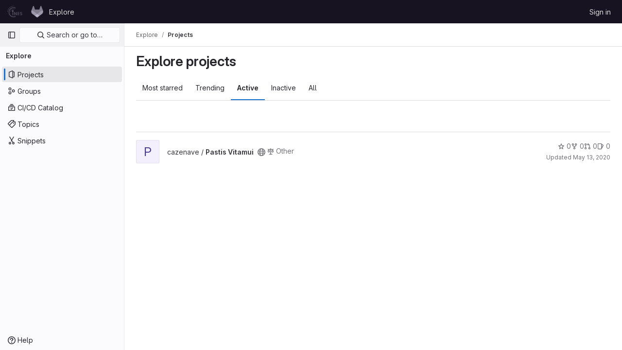

--- FILE ---
content_type: text/javascript; charset=utf-8
request_url: https://dci-gitlab.cines.fr/assets/webpack/commons-pages.admin.abuse_reports.show-pages.dashboard.issues-pages.groups.boards-pages.groups.infra-bae5b164.e1eb380e.chunk.js
body_size: 13813
content:
(this.webpackJsonp=this.webpackJsonp||[]).push([[16,126],{"3CjL":function(t,e,n){var o=n("6+df"),r=n("3ftC");t.exports=function(t,e,n){return void 0===n&&(n=e,e=void 0),void 0!==n&&(n=(n=r(n))==n?n:0),void 0!==e&&(e=(e=r(e))==e?e:0),o(r(t),e,n)}},"59DU":function(t,e){t.exports=function(t){return null==t}},"6+df":function(t,e){t.exports=function(t,e,n){return t==t&&(void 0!==n&&(t=t<=n?t:n),void 0!==e&&(t=t>=e?t:e)),t}},KnFb:function(t,e,n){"use strict";n.d(e,"a",(function(){return l}));const o=new Map,r=new Set;let i=null;const s=t=>{o.forEach((e,n)=>{let{callback:o,eventTypes:r}=e;const s="click"===t.type&&i||t;if(!n.contains(s.target)&&r.includes(t.type))try{o(t)}catch(t){0}}),"click"===t.type&&(i=null)},a=t=>{i=t};const l={bind:(t,e)=>{const{callback:n,eventTypes:l}=function(t){let{arg:e,value:n,modifiers:o}=t;const r=Object.keys(o);return{callback:n,eventTypes:r.length>0?r:["click"]}}(e);o.has(t)||(o.set(t,{callback:n,eventTypes:l}),(t=>{t.forEach(t=>{r.has(t)||("click"===t&&document.addEventListener("mousedown",a),document.addEventListener(t,s,{capture:!0}),r.add(t))}),i=null})(l))},unbind:t=>{const e=o.get(t);var n;e&&(o.delete(t),(n=e.eventTypes).forEach(t=>{r.has(t)&&[...o.values()].every(e=>{let{eventTypes:n}=e;return!n.includes(t)})&&(document.removeEventListener(t,s),r.delete(t))}),n.includes("click")&&!r.has("click")&&document.removeEventListener("mousedown",a))}}},LxhL:function(t,e,n){"use strict";n.d(e,"d",(function(){return i})),n.d(e,"e",(function(){return s})),n.d(e,"a",(function(){return a})),n.d(e,"b",(function(){return l})),n.d(e,"c",(function(){return c}));var o=n("AxUD"),r=n("/lV4");const i=[{id:"state-opened",name:o.h,title:Object(r.a)("Open"),titleTooltip:Object(r.a)("Filter by issues that are currently opened.")},{id:"state-closed",name:o.c,title:Object(r.a)("Closed"),titleTooltip:Object(r.a)("Filter by issues that are currently closed.")},{id:"state-all",name:o.b,title:Object(r.a)("All"),titleTooltip:Object(r.a)("Show all issues.")}],s=[{id:"state-opened",name:o.h,title:Object(r.a)("Open"),titleTooltip:Object(r.a)("Filter by merge requests that are currently opened.")},{id:"state-merged",name:o.g,title:Object(r.a)("Merged"),titleTooltip:Object(r.a)("Filter by merge requests that are merged.")},{id:"state-closed",name:o.c,title:Object(r.a)("Closed"),titleTooltip:Object(r.a)("Filter by merge requests that are currently closed.")},{id:"state-all",name:o.b,title:Object(r.a)("All"),titleTooltip:Object(r.a)("Show all merge requests.")}],a=(Object(r.a)("Created date"),Object(r.a)("Updated date"),20),l=5,c="issuable_list_page_size"},"V5u/":function(t,e,n){"use strict";n.d(e,"a",(function(){return a})),n.d(e,"b",(function(){return l})),n.d(e,"c",(function(){return c})),n.d(e,"d",(function(){return u})),n.d(e,"e",(function(){return i})),n.d(e,"f",(function(){return h})),n.d(e,"g",(function(){return s})),n.d(e,"h",(function(){return r})),n.d(e,"i",(function(){return o})),n.d(e,"j",(function(){return d})),n.d(e,"k",(function(){return p})),n.d(e,"l",(function(){return g})),n.d(e,"m",(function(){return f}));const o="shown",r="hidden",i="beforeClose",s="focusContent",a="ArrowDown",l="ArrowUp",c="End",u="Enter",d="Home",f="Space",p="absolute",g="fixed",h="gl-new-dropdown-contents"},W4cT:function(t,e,n){"use strict";n.d(e,"a",(function(){return r})),n.d(e,"j",(function(){return i})),n.d(e,"g",(function(){return s})),n.d(e,"e",(function(){return a})),n.d(e,"f",(function(){return l})),n.d(e,"i",(function(){return c})),n.d(e,"h",(function(){return u})),n.d(e,"d",(function(){return d})),n.d(e,"r",(function(){return f})),n.d(e,"s",(function(){return g})),n.d(e,"t",(function(){return b})),n.d(e,"p",(function(){return y})),n.d(e,"q",(function(){return w})),n.d(e,"l",(function(){return x})),n.d(e,"m",(function(){return C})),n.d(e,"n",(function(){return A})),n.d(e,"k",(function(){return $})),n.d(e,"o",(function(){return R})),n.d(e,"u",(function(){return B})),n.d(e,"b",(function(){return F})),n.d(e,"v",(function(){return q})),n.d(e,"c",(function(){return M})),n.d(e,"w",(function(){return _})),n.d(e,"x",(function(){return N})),n.d(e,"I",(function(){return I})),n.d(e,"y",(function(){return z})),n.d(e,"z",(function(){return H})),n.d(e,"B",(function(){return W})),n.d(e,"C",(function(){return V})),n.d(e,"E",(function(){return U})),n.d(e,"F",(function(){return G})),n.d(e,"H",(function(){return Y})),n.d(e,"J",(function(){return X})),n.d(e,"K",(function(){return K})),n.d(e,"L",(function(){return J})),n.d(e,"M",(function(){return Q})),n.d(e,"N",(function(){return Z})),n.d(e,"P",(function(){return tt})),n.d(e,"Q",(function(){return et})),n.d(e,"G",(function(){return nt})),n.d(e,"R",(function(){return ot})),n.d(e,"S",(function(){return rt})),n.d(e,"T",(function(){return it})),n.d(e,"O",(function(){return st})),n.d(e,"D",(function(){return at})),n.d(e,"A",(function(){return lt})),n.d(e,"U",(function(){return ct})),n.d(e,"ib",(function(){return ut})),n.d(e,"V",(function(){return dt})),n.d(e,"W",(function(){return ft})),n.d(e,"Y",(function(){return pt})),n.d(e,"Z",(function(){return gt})),n.d(e,"bb",(function(){return ht})),n.d(e,"db",(function(){return bt})),n.d(e,"cb",(function(){return mt})),n.d(e,"eb",(function(){return yt})),n.d(e,"fb",(function(){return vt})),n.d(e,"hb",(function(){return wt})),n.d(e,"jb",(function(){return Ot})),n.d(e,"kb",(function(){return xt})),n.d(e,"lb",(function(){return jt})),n.d(e,"mb",(function(){return St})),n.d(e,"nb",(function(){return Tt})),n.d(e,"pb",(function(){return kt})),n.d(e,"qb",(function(){return Ct})),n.d(e,"gb",(function(){return At})),n.d(e,"rb",(function(){return $t})),n.d(e,"sb",(function(){return Rt})),n.d(e,"tb",(function(){return Et})),n.d(e,"ub",(function(){return Lt})),n.d(e,"ob",(function(){return Dt})),n.d(e,"ab",(function(){return Pt})),n.d(e,"X",(function(){return Bt}));var o=n("/lV4");const r=500,i=3,s="None",a="Any",l="Current",c="Upcoming",u="Started",d=[s,a],f="=",p=Object(o.a)("is"),g="!=",h=Object(o.a)("is not one of"),b="||",m=Object(o.a)("is one of"),y="≥",v=Object(o.a)("on or after"),w="<",O=Object(o.a)("before"),x=[{value:f,description:p}],j=[{value:g,description:h}],S=[{value:b,description:m}],T=[{value:y,description:v}],k=[{value:w,description:O}],C=[...x,...j],A=[...x,...j,...S],$=[...T,...k],R=[b,g],E={value:s,text:Object(o.a)("None"),title:Object(o.a)("None")},L={value:a,text:Object(o.a)("Any"),title:Object(o.a)("Any")},D=(Object(o.a)("Current"),{value:u,text:Object(o.a)("Started"),title:Object(o.a)("Started")}),P={value:c,text:Object(o.a)("Upcoming"),title:Object(o.a)("Upcoming")},B=[E,L],F=B.concat([P,D]),q={descending:"descending",ascending:"ascending"},M="filtered-search-term",_={type:M,value:{data:""}},N=Object(o.a)("Approved-By"),I=Object(o.a)("Merged-By"),z=Object(o.g)("SearchToken|Assignee"),H=Object(o.a)("Author"),W=Object(o.a)("Confidential"),V=Object(o.g)("Crm|Contact"),U=Object(o.g)("MergeRequests|Draft"),G=Object(o.a)("Group"),Y=(Object(o.a)("Group invite"),Object(o.a)("Label")),X=(Object(o.a)("Project"),Object(o.a)("Milestone")),K=Object(o.a)("My-Reaction"),J=Object(o.g)("Crm|Organization"),Q=Object(o.a)("Release"),Z=Object(o.g)("SearchToken|Reviewer"),tt=Object(o.a)("Source Branch"),et=Object(o.a)("Status"),nt=Object(o.g)("Job|Runner type"),ot=Object(o.a)("Target Branch"),rt=Object(o.a)("Type"),it=Object(o.a)("Version"),st=Object(o.a)("Search Within"),at=Object(o.a)("Created date"),lt=Object(o.a)("Closed date"),ct="approved-by",ut="merge-user",dt="assignee",ft="author",pt="confidential",gt="contact",ht="draft",bt="group",mt="epic",yt="health",vt="iteration",wt="label",Ot="milestone",xt="my-reaction",jt="organization",St="release",Tt="reviewer",kt="source-branch",Ct="status",At="jobs-runner-type",$t="target-branch",Rt="type",Et="version",Lt="weight",Dt="in",Pt="created",Bt="closed"},WrwP:function(t,e,n){"use strict";n.d(e,"a",(function(){return _})),n.d(e,"b",(function(){return N}));var o=n("Xz+w"),r=n("tlyx");function i(t){var e;return(null==(e=t.ownerDocument)?void 0:e.defaultView)||window}function s(t){return i(t).getComputedStyle(t)}function a(t){return t instanceof i(t).Node}function l(t){return a(t)?(t.nodeName||"").toLowerCase():"#document"}function c(t){return t instanceof i(t).HTMLElement}function u(t){return t instanceof i(t).Element}function d(t){return"undefined"!=typeof ShadowRoot&&(t instanceof i(t).ShadowRoot||t instanceof ShadowRoot)}function f(t){const{overflow:e,overflowX:n,overflowY:o,display:r}=s(t);return/auto|scroll|overlay|hidden|clip/.test(e+o+n)&&!["inline","contents"].includes(r)}function p(t){return["table","td","th"].includes(l(t))}function g(t){const e=h(),n=s(t);return"none"!==n.transform||"none"!==n.perspective||!!n.containerType&&"normal"!==n.containerType||!e&&!!n.backdropFilter&&"none"!==n.backdropFilter||!e&&!!n.filter&&"none"!==n.filter||["transform","perspective","filter"].some(t=>(n.willChange||"").includes(t))||["paint","layout","strict","content"].some(t=>(n.contain||"").includes(t))}function h(){return!("undefined"==typeof CSS||!CSS.supports)&&CSS.supports("-webkit-backdrop-filter","none")}function b(t){return["html","body","#document"].includes(l(t))}const m=Math.min,y=Math.max,v=Math.round,w=Math.floor,O=t=>({x:t,y:t});function x(t){const e=s(t);let n=parseFloat(e.width)||0,o=parseFloat(e.height)||0;const r=c(t),i=r?t.offsetWidth:n,a=r?t.offsetHeight:o,l=v(n)!==i||v(o)!==a;return l&&(n=i,o=a),{width:n,height:o,$:l}}function j(t){return u(t)?t:t.contextElement}function S(t){const e=j(t);if(!c(e))return O(1);const n=e.getBoundingClientRect(),{width:o,height:r,$:i}=x(e);let s=(i?v(n.width):n.width)/o,a=(i?v(n.height):n.height)/r;return s&&Number.isFinite(s)||(s=1),a&&Number.isFinite(a)||(a=1),{x:s,y:a}}const T=O(0);function k(t,e,n){var o,r;if(void 0===e&&(e=!0),!h())return T;const s=t?i(t):window;return!n||e&&n!==s?T:{x:(null==(o=s.visualViewport)?void 0:o.offsetLeft)||0,y:(null==(r=s.visualViewport)?void 0:r.offsetTop)||0}}function C(t,e,n,r){void 0===e&&(e=!1),void 0===n&&(n=!1);const s=t.getBoundingClientRect(),a=j(t);let l=O(1);e&&(r?u(r)&&(l=S(r)):l=S(t));const c=k(a,n,r);let d=(s.left+c.x)/l.x,f=(s.top+c.y)/l.y,p=s.width/l.x,g=s.height/l.y;if(a){const t=i(a),e=r&&u(r)?i(r):r;let n=t.frameElement;for(;n&&r&&e!==t;){const t=S(n),e=n.getBoundingClientRect(),o=getComputedStyle(n),r=e.left+(n.clientLeft+parseFloat(o.paddingLeft))*t.x,s=e.top+(n.clientTop+parseFloat(o.paddingTop))*t.y;d*=t.x,f*=t.y,p*=t.x,g*=t.y,d+=r,f+=s,n=i(n).frameElement}}return Object(o.r)({width:p,height:g,x:d,y:f})}function A(t){return((a(t)?t.ownerDocument:t.document)||window.document).documentElement}function $(t){return u(t)?{scrollLeft:t.scrollLeft,scrollTop:t.scrollTop}:{scrollLeft:t.pageXOffset,scrollTop:t.pageYOffset}}function R(t){return C(A(t)).left+$(t).scrollLeft}function E(t){if("html"===l(t))return t;const e=t.assignedSlot||t.parentNode||d(t)&&t.host||A(t);return d(e)?e.host:e}function L(t,e){var n;void 0===e&&(e=[]);const o=function t(e){const n=E(e);return b(n)?e.ownerDocument?e.ownerDocument.body:e.body:c(n)&&f(n)?n:t(n)}(t),r=o===(null==(n=t.ownerDocument)?void 0:n.body),s=i(o);return r?e.concat(s,s.visualViewport||[],f(o)?o:[]):e.concat(o,L(o))}function D(t,e,n){let r;if("viewport"===e)r=function(t,e){const n=i(t),o=A(t),r=n.visualViewport;let s=o.clientWidth,a=o.clientHeight,l=0,c=0;if(r){s=r.width,a=r.height;const t=h();(!t||t&&"fixed"===e)&&(l=r.offsetLeft,c=r.offsetTop)}return{width:s,height:a,x:l,y:c}}(t,n);else if("document"===e)r=function(t){const e=A(t),n=$(t),o=t.ownerDocument.body,r=y(e.scrollWidth,e.clientWidth,o.scrollWidth,o.clientWidth),i=y(e.scrollHeight,e.clientHeight,o.scrollHeight,o.clientHeight);let a=-n.scrollLeft+R(t);const l=-n.scrollTop;return"rtl"===s(o).direction&&(a+=y(e.clientWidth,o.clientWidth)-r),{width:r,height:i,x:a,y:l}}(A(t));else if(u(e))r=function(t,e){const n=C(t,!0,"fixed"===e),o=n.top+t.clientTop,r=n.left+t.clientLeft,i=c(t)?S(t):O(1);return{width:t.clientWidth*i.x,height:t.clientHeight*i.y,x:r*i.x,y:o*i.y}}(e,n);else{const n=k(t);r={...e,x:e.x-n.x,y:e.y-n.y}}return Object(o.r)(r)}function P(t,e){const n=E(t);return!(n===e||!u(n)||b(n))&&("fixed"===s(n).position||P(n,e))}function B(t,e){return c(t)&&"fixed"!==s(t).position?e?e(t):t.offsetParent:null}function F(t,e){const n=i(t);if(!c(t))return n;let o=B(t,e);for(;o&&p(o)&&"static"===s(o).position;)o=B(o,e);return o&&("html"===l(o)||"body"===l(o)&&"static"===s(o).position&&!g(o))?n:o||function(t){let e=E(t);for(;c(e)&&!b(e);){if(g(e))return e;e=E(e)}return null}(t)||n}function q(t,e,n){const o=c(e),r=A(e),i="fixed"===n,s=C(t,!0,i,e);let a={scrollLeft:0,scrollTop:0};const u=O(0);if(o||!o&&!i)if(("body"!==l(e)||f(r))&&(a=$(e)),c(e)){const t=C(e,!0,i,e);u.x=t.x+e.clientLeft,u.y=t.y+e.clientTop}else r&&(u.x=R(r));return{x:s.left+a.scrollLeft-u.x,y:s.top+a.scrollTop-u.y,width:s.width,height:s.height}}const M={getClippingRect:function(t){let{element:e,boundary:n,rootBoundary:o,strategy:r}=t;const i=[..."clippingAncestors"===n?function(t,e){const n=e.get(t);if(n)return n;let o=L(t).filter(t=>u(t)&&"body"!==l(t)),r=null;const i="fixed"===s(t).position;let a=i?E(t):t;for(;u(a)&&!b(a);){const e=s(a),n=g(a);n||"fixed"!==e.position||(r=null);(i?!n&&!r:!n&&"static"===e.position&&!!r&&["absolute","fixed"].includes(r.position)||f(a)&&!n&&P(t,a))?o=o.filter(t=>t!==a):r=e,a=E(a)}return e.set(t,o),o}(e,this._c):[].concat(n),o],a=i[0],c=i.reduce((t,n)=>{const o=D(e,n,r);return t.top=y(o.top,t.top),t.right=m(o.right,t.right),t.bottom=m(o.bottom,t.bottom),t.left=y(o.left,t.left),t},D(e,a,r));return{width:c.right-c.left,height:c.bottom-c.top,x:c.left,y:c.top}},convertOffsetParentRelativeRectToViewportRelativeRect:function(t){let{rect:e,offsetParent:n,strategy:o}=t;const r=c(n),i=A(n);if(n===i)return e;let s={scrollLeft:0,scrollTop:0},a=O(1);const u=O(0);if((r||!r&&"fixed"!==o)&&(("body"!==l(n)||f(i))&&(s=$(n)),c(n))){const t=C(n);a=S(n),u.x=t.x+n.clientLeft,u.y=t.y+n.clientTop}return{width:e.width*a.x,height:e.height*a.y,x:e.x*a.x-s.scrollLeft*a.x+u.x,y:e.y*a.y-s.scrollTop*a.y+u.y}},isElement:u,getDimensions:function(t){return x(t)},getOffsetParent:F,getDocumentElement:A,getScale:S,async getElementRects(t){let{reference:e,floating:n,strategy:o}=t;const r=this.getOffsetParent||F,i=this.getDimensions;return{reference:q(e,await r(n),o),floating:{x:0,y:0,...await i(n)}}},getClientRects:t=>Array.from(t.getClientRects()),isRTL:t=>"rtl"===s(t).direction};function _(t,e,n,o){void 0===o&&(o={});const{ancestorScroll:r=!0,ancestorResize:i=!0,elementResize:s="function"==typeof ResizeObserver,layoutShift:a="function"==typeof IntersectionObserver,animationFrame:l=!1}=o,c=j(t),u=r||i?[...c?L(c):[],...L(e)]:[];u.forEach(t=>{r&&t.addEventListener("scroll",n,{passive:!0}),i&&t.addEventListener("resize",n)});const d=c&&a?function(t,e){let n,o=null;const r=A(t);function i(){clearTimeout(n),o&&o.disconnect(),o=null}return function s(a,l){void 0===a&&(a=!1),void 0===l&&(l=1),i();const{left:c,top:u,width:d,height:f}=t.getBoundingClientRect();if(a||e(),!d||!f)return;const p={rootMargin:-w(u)+"px "+-w(r.clientWidth-(c+d))+"px "+-w(r.clientHeight-(u+f))+"px "+-w(c)+"px",threshold:y(0,m(1,l))||1};let g=!0;function h(t){const e=t[0].intersectionRatio;if(e!==l){if(!g)return s();e?s(!1,e):n=setTimeout(()=>{s(!1,1e-7)},100)}g=!1}try{o=new IntersectionObserver(h,{...p,root:r.ownerDocument})}catch(t){o=new IntersectionObserver(h,p)}o.observe(t)}(!0),i}(c,n):null;let f,p=-1,g=null;s&&(g=new ResizeObserver(t=>{let[o]=t;o&&o.target===c&&g&&(g.unobserve(e),cancelAnimationFrame(p),p=requestAnimationFrame(()=>{g&&g.observe(e)})),n()}),c&&!l&&g.observe(c),g.observe(e));let h=l?C(t):null;return l&&function e(){const o=C(t);!h||o.x===h.x&&o.y===h.y&&o.width===h.width&&o.height===h.height||n();h=o,f=requestAnimationFrame(e)}(),n(),()=>{u.forEach(t=>{r&&t.removeEventListener("scroll",n),i&&t.removeEventListener("resize",n)}),d&&d(),g&&g.disconnect(),g=null,l&&cancelAnimationFrame(f)}}const N=(t,e,n)=>{const o=new Map,i={platform:M,...n},s={...i.platform,_c:o};return Object(r.b)(t,e,{...i,platform:s})}},"Xz+w":function(t,e,n){"use strict";n.d(e,"a",(function(){return u})),n.d(e,"b",(function(){return d})),n.d(e,"c",(function(){return p})),n.d(e,"d",(function(){return m})),n.d(e,"e",(function(){return y})),n.d(e,"f",(function(){return h})),n.d(e,"g",(function(){return v})),n.d(e,"h",(function(){return w})),n.d(e,"i",(function(){return g})),n.d(e,"j",(function(){return O})),n.d(e,"k",(function(){return x})),n.d(e,"l",(function(){return j})),n.d(e,"m",(function(){return f})),n.d(e,"n",(function(){return b})),n.d(e,"o",(function(){return a})),n.d(e,"p",(function(){return s})),n.d(e,"q",(function(){return i})),n.d(e,"r",(function(){return S})),n.d(e,"s",(function(){return o}));const o=["top","right","bottom","left"],r=["start","end"],i=o.reduce((t,e)=>t.concat(e,e+"-"+r[0],e+"-"+r[1]),[]),s=Math.min,a=Math.max,l=(Math.round,Math.floor,{left:"right",right:"left",bottom:"top",top:"bottom"}),c={start:"end",end:"start"};function u(t,e,n){return a(t,s(e,n))}function d(t,e){return"function"==typeof t?t(e):t}function f(t){return t.split("-")[0]}function p(t){return t.split("-")[1]}function g(t){return"x"===t?"y":"x"}function h(t){return"y"===t?"height":"width"}function b(t){return["top","bottom"].includes(f(t))?"y":"x"}function m(t){return g(b(t))}function y(t,e,n){void 0===n&&(n=!1);const o=p(t),r=m(t),i=h(r);let s="x"===r?o===(n?"end":"start")?"right":"left":"start"===o?"bottom":"top";return e.reference[i]>e.floating[i]&&(s=x(s)),[s,x(s)]}function v(t){const e=x(t);return[w(t),e,w(e)]}function w(t){return t.replace(/start|end/g,t=>c[t])}function O(t,e,n,o){const r=p(t);let i=function(t,e,n){const o=["left","right"],r=["right","left"],i=["top","bottom"],s=["bottom","top"];switch(t){case"top":case"bottom":return n?e?r:o:e?o:r;case"left":case"right":return e?i:s;default:return[]}}(f(t),"start"===n,o);return r&&(i=i.map(t=>t+"-"+r),e&&(i=i.concat(i.map(w)))),i}function x(t){return t.replace(/left|right|bottom|top/g,t=>l[t])}function j(t){return"number"!=typeof t?function(t){return{top:0,right:0,bottom:0,left:0,...t}}(t):{top:t,right:t,bottom:t,left:t}}function S(t){return{...t,top:t.y,left:t.x,right:t.x+t.width,bottom:t.y+t.height}}},onSc:function(t,e,n){"use strict";
/*! 
  * portal-vue © Thorsten Lünborg, 2019 
  * 
  * Version: 2.1.7
  * 
  * LICENCE: MIT 
  * 
  * https://github.com/linusborg/portal-vue
  * 
 */Object.defineProperty(e,"__esModule",{value:!0});var o,r=(o=n("ewH8"))&&"object"==typeof o&&"default"in o?o.default:o;function i(t){return(i="function"==typeof Symbol&&"symbol"==typeof Symbol.iterator?function(t){return typeof t}:function(t){return t&&"function"==typeof Symbol&&t.constructor===Symbol&&t!==Symbol.prototype?"symbol":typeof t})(t)}function s(t){return function(t){if(Array.isArray(t)){for(var e=0,n=new Array(t.length);e<t.length;e++)n[e]=t[e];return n}}(t)||function(t){if(Symbol.iterator in Object(t)||"[object Arguments]"===Object.prototype.toString.call(t))return Array.from(t)}(t)||function(){throw new TypeError("Invalid attempt to spread non-iterable instance")}()}var a="undefined"!=typeof window;function l(t,e){return e.reduce((function(e,n){return t.hasOwnProperty(n)&&(e[n]=t[n]),e}),{})}var c={},u={},d={},f=new(r.extend({data:function(){return{transports:c,targets:u,sources:d,trackInstances:a}},methods:{open:function(t){if(a){var e=t.to,n=t.from,o=t.passengers,s=t.order,l=void 0===s?1/0:s;if(e&&n&&o){var c,u={to:e,from:n,passengers:(c=o,Array.isArray(c)||"object"===i(c)?Object.freeze(c):c),order:l};-1===Object.keys(this.transports).indexOf(e)&&r.set(this.transports,e,[]);var d,f=this.$_getTransportIndex(u),p=this.transports[e].slice(0);-1===f?p.push(u):p[f]=u,this.transports[e]=(d=function(t,e){return t.order-e.order},p.map((function(t,e){return[e,t]})).sort((function(t,e){return d(t[1],e[1])||t[0]-e[0]})).map((function(t){return t[1]})))}}},close:function(t){var e=arguments.length>1&&void 0!==arguments[1]&&arguments[1],n=t.to,o=t.from;if(n&&(o||!1!==e)&&this.transports[n])if(e)this.transports[n]=[];else{var r=this.$_getTransportIndex(t);if(r>=0){var i=this.transports[n].slice(0);i.splice(r,1),this.transports[n]=i}}},registerTarget:function(t,e,n){a&&(this.trackInstances&&!n&&this.targets[t]&&console.warn("[portal-vue]: Target ".concat(t," already exists")),this.$set(this.targets,t,Object.freeze([e])))},unregisterTarget:function(t){this.$delete(this.targets,t)},registerSource:function(t,e,n){a&&(this.trackInstances&&!n&&this.sources[t]&&console.warn("[portal-vue]: source ".concat(t," already exists")),this.$set(this.sources,t,Object.freeze([e])))},unregisterSource:function(t){this.$delete(this.sources,t)},hasTarget:function(t){return!(!this.targets[t]||!this.targets[t][0])},hasSource:function(t){return!(!this.sources[t]||!this.sources[t][0])},hasContentFor:function(t){return!!this.transports[t]&&!!this.transports[t].length},$_getTransportIndex:function(t){var e=t.to,n=t.from;for(var o in this.transports[e])if(this.transports[e][o].from===n)return+o;return-1}}}))(c),p=1,g=r.extend({name:"portal",props:{disabled:{type:Boolean},name:{type:String,default:function(){return String(p++)}},order:{type:Number,default:0},slim:{type:Boolean},slotProps:{type:Object,default:function(){return{}}},tag:{type:String,default:"DIV"},to:{type:String,default:function(){return String(Math.round(1e7*Math.random()))}}},created:function(){var t=this;this.$nextTick((function(){f.registerSource(t.name,t)}))},mounted:function(){this.disabled||this.sendUpdate()},updated:function(){this.disabled?this.clear():this.sendUpdate()},beforeDestroy:function(){f.unregisterSource(this.name),this.clear()},watch:{to:function(t,e){e&&e!==t&&this.clear(e),this.sendUpdate()}},methods:{clear:function(t){var e={from:this.name,to:t||this.to};f.close(e)},normalizeSlots:function(){return this.$scopedSlots.default?[this.$scopedSlots.default]:this.$slots.default},normalizeOwnChildren:function(t){return"function"==typeof t?t(this.slotProps):t},sendUpdate:function(){var t=this.normalizeSlots();if(t){var e={from:this.name,to:this.to,passengers:s(t),order:this.order};f.open(e)}else this.clear()}},render:function(t){var e=this.$slots.default||this.$scopedSlots.default||[],n=this.tag;return e&&this.disabled?e.length<=1&&this.slim?this.normalizeOwnChildren(e)[0]:t(n,[this.normalizeOwnChildren(e)]):this.slim?t():t(n,{class:{"v-portal":!0},style:{display:"none"},key:"v-portal-placeholder"})}}),h=r.extend({name:"portalTarget",props:{multiple:{type:Boolean,default:!1},name:{type:String,required:!0},slim:{type:Boolean,default:!1},slotProps:{type:Object,default:function(){return{}}},tag:{type:String,default:"div"},transition:{type:[String,Object,Function]}},data:function(){return{transports:f.transports,firstRender:!0}},created:function(){var t=this;this.$nextTick((function(){f.registerTarget(t.name,t)}))},watch:{ownTransports:function(){this.$emit("change",this.children().length>0)},name:function(t,e){f.unregisterTarget(e),f.registerTarget(t,this)}},mounted:function(){var t=this;this.transition&&this.$nextTick((function(){t.firstRender=!1}))},beforeDestroy:function(){f.unregisterTarget(this.name)},computed:{ownTransports:function(){var t=this.transports[this.name]||[];return this.multiple?t:0===t.length?[]:[t[t.length-1]]},passengers:function(){return function(t){var e=arguments.length>1&&void 0!==arguments[1]?arguments[1]:{};return t.reduce((function(t,n){var o=n.passengers[0],r="function"==typeof o?o(e):n.passengers;return t.concat(r)}),[])}(this.ownTransports,this.slotProps)}},methods:{children:function(){return 0!==this.passengers.length?this.passengers:this.$scopedSlots.default?this.$scopedSlots.default(this.slotProps):this.$slots.default||[]},noWrapper:function(){var t=this.slim&&!this.transition;return t&&this.children().length>1&&console.warn("[portal-vue]: PortalTarget with `slim` option received more than one child element."),t}},render:function(t){var e=this.noWrapper(),n=this.children(),o=this.transition||this.tag;return e?n[0]:this.slim&&!o?t():t(o,{props:{tag:this.transition&&this.tag?this.tag:void 0},class:{"vue-portal-target":!0}},n)}}),b=0,m=["disabled","name","order","slim","slotProps","tag","to"],y=["multiple","transition"],v=r.extend({name:"MountingPortal",inheritAttrs:!1,props:{append:{type:[Boolean,String]},bail:{type:Boolean},mountTo:{type:String,required:!0},disabled:{type:Boolean},name:{type:String,default:function(){return"mounted_"+String(b++)}},order:{type:Number,default:0},slim:{type:Boolean},slotProps:{type:Object,default:function(){return{}}},tag:{type:String,default:"DIV"},to:{type:String,default:function(){return String(Math.round(1e7*Math.random()))}},multiple:{type:Boolean,default:!1},targetSlim:{type:Boolean},targetSlotProps:{type:Object,default:function(){return{}}},targetTag:{type:String,default:"div"},transition:{type:[String,Object,Function]}},created:function(){if("undefined"!=typeof document){var t=document.querySelector(this.mountTo);if(t){var e=this.$props;if(f.targets[e.name])e.bail?console.warn("[portal-vue]: Target ".concat(e.name," is already mounted.\n        Aborting because 'bail: true' is set")):this.portalTarget=f.targets[e.name];else{var n=e.append;if(n){var o="string"==typeof n?n:"DIV",r=document.createElement(o);t.appendChild(r),t=r}var i=l(this.$props,y);i.slim=this.targetSlim,i.tag=this.targetTag,i.slotProps=this.targetSlotProps,i.name=this.to,this.portalTarget=new h({el:t,parent:this.$parent||this,propsData:i})}}else console.error("[portal-vue]: Mount Point '".concat(this.mountTo,"' not found in document"))}},beforeDestroy:function(){var t=this.portalTarget;if(this.append){var e=t.$el;e.parentNode.removeChild(e)}t.$destroy()},render:function(t){if(!this.portalTarget)return console.warn("[portal-vue] Target wasn't mounted"),t();if(!this.$scopedSlots.manual){var e=l(this.$props,m);return t(g,{props:e,attrs:this.$attrs,on:this.$listeners,scopedSlots:this.$scopedSlots},this.$slots.default)}var n=this.$scopedSlots.manual({to:this.to});return Array.isArray(n)&&(n=n[0]),n||t()}});var w={install:function(t){var e=arguments.length>1&&void 0!==arguments[1]?arguments[1]:{};t.component(e.portalName||"Portal",g),t.component(e.portalTargetName||"PortalTarget",h),t.component(e.MountingPortalName||"MountingPortal",v)}};e.default=w,e.Portal=g,e.PortalTarget=h,e.MountingPortal=v,e.Wormhole=f},qaCH:function(t,e,n){"use strict";n.d(e,"a",(function(){return h}));var o=n("o4PY"),r=n.n(o),i=n("tlyx"),s=n("WrwP"),a=n("XBTk"),l=n("V5u/"),c=n("Qog8"),u=n("KnFb"),d=n("4lAS"),f=n("s1D3");var p=n("Pyw5"),g=n.n(p);const h="gl-new-dropdown";const b={name:"BaseDropdown",BASE_DROPDOWN_CLASS:h,components:{GlButton:d.a,GlIcon:f.a},directives:{Outside:u.a},props:{toggleText:{type:String,required:!1,default:""},textSrOnly:{type:Boolean,required:!1,default:!1},block:{type:Boolean,required:!1,default:!1},category:{type:String,required:!1,default:a.m.primary,validator:t=>Object.keys(a.m).includes(t)},variant:{type:String,required:!1,default:a.w.default,validator:t=>Object.keys(a.w).includes(t)},size:{type:String,required:!1,default:"medium",validator:t=>Object.keys(a.n).includes(t)},icon:{type:String,required:!1,default:""},disabled:{type:Boolean,required:!1,default:!1},loading:{type:Boolean,required:!1,default:!1},toggleClass:{type:[String,Array,Object],required:!1,default:null},noCaret:{type:Boolean,required:!1,default:!1},placement:{type:String,required:!1,default:"bottom-start",validator:t=>(["left","center","right"].includes(t)&&Object(c.i)(`GlDisclosureDropdown/GlCollapsibleListbox: "${t}" placement is deprecated.\n            Use ${a.v[t]} instead.`),Object.keys(a.v).includes(t))},ariaHaspopup:{type:[String,Boolean],required:!1,default:!1,validator:t=>["menu","listbox","tree","grid","dialog",!0,!1].includes(t)},toggleId:{type:String,required:!0},ariaLabelledby:{type:String,required:!1,default:null},offset:{type:[Number,Object],required:!1,default:()=>({mainAxis:4})},fluidWidth:{type:Boolean,required:!1,default:!1},positioningStrategy:{type:String,required:!1,default:l.k,validator:t=>[l.k,l.l].includes(t)}},data:()=>({openedYet:!1,visible:!1,baseDropdownId:r()("base-dropdown-")}),computed:{hasNoVisibleToggleText(){var t;return!(null!==(t=this.toggleText)&&void 0!==t&&t.length)||this.textSrOnly},isIconOnly(){return Boolean(this.icon&&this.hasNoVisibleToggleText)},isCaretOnly(){return!this.noCaret&&!this.icon&&this.hasNoVisibleToggleText},ariaAttributes(){return{"aria-haspopup":this.ariaHaspopup,"aria-expanded":String(this.visible),"aria-controls":this.baseDropdownId,"aria-labelledby":this.toggleLabelledBy}},toggleButtonClasses(){return[this.toggleClass,{"gl-new-dropdown-toggle":!0,"gl-new-dropdown-icon-only btn-icon":this.isIconOnly,"gl-new-dropdown-toggle-no-caret":this.noCaret,"gl-new-dropdown-caret-only":this.isCaretOnly}]},toggleButtonTextClasses(){return this.block?"gl-w-full":""},toggleLabelledBy(){return this.ariaLabelledby?`${this.ariaLabelledby} ${this.toggleId}`:this.toggleId},isDefaultToggle(){return!this.$scopedSlots.toggle},toggleOptions(){return this.isDefaultToggle?{is:d.a,icon:this.icon,block:this.block,buttonTextClasses:this.toggleButtonTextClasses,category:this.category,variant:this.variant,size:this.size,disabled:this.disabled,loading:this.loading,class:this.toggleButtonClasses,...this.ariaAttributes,listeners:{keydown:t=>this.onKeydown(t),click:t=>this.toggle(t)}}:{is:"div",class:"gl-new-dropdown-custom-toggle",listeners:{keydown:t=>this.onKeydown(t),click:t=>this.toggle(t)}}},toggleListeners(){return this.toggleOptions.listeners},toggleAttributes(){const{listeners:t,is:e,...n}=this.toggleOptions;return n},toggleComponent(){return this.toggleOptions.is},toggleElement(){var t;return this.$refs.toggle.$el||(null===(t=this.$refs.toggle)||void 0===t?void 0:t.firstElementChild)},panelClasses(){return{"!gl-block":this.visible,"!gl-w-31":!this.fluidWidth,"gl-fixed":this.openedYet&&this.isFixed,"gl-absolute":this.openedYet&&!this.isFixed}},isFixed(){return this.positioningStrategy===l.l},floatingUIConfig(){const t=a.v[this.placement],[,e]=t.split("-");return{placement:t,strategy:this.positioningStrategy,middleware:[Object(i.d)(this.offset),Object(i.a)({alignment:e,allowedPlacements:a.u[this.placement]}),Object(i.e)(),Object(i.f)({apply:t=>{var e;let{availableHeight:n,elements:o}=t;const r=o.floating.querySelector("."+l.f);if(!r)return;const i=n-(null!==(e=this.nonScrollableContentHeight)&&void 0!==e?e:0)-4;Object.assign(r.style,{maxHeight:Math.max(i,0)+"px"})}})]}}},watch:{ariaAttributes:{deep:!0,handler(t){this.$scopedSlots.toggle&&Object.keys(t).forEach(e=>{this.toggleElement.setAttribute(e,t[e])})}}},mounted(){this.checkToggleFocusable()},beforeDestroy(){this.stopFloating()},methods:{checkToggleFocusable(){Object(c.g)(this.toggleElement)||Object(c.h)(this.toggleElement)||Object(c.i)("GlDisclosureDropdown/GlCollapsibleListbox: Toggle is missing a 'tabindex' and cannot be focused.\n          Use 'a' or 'button' element instead or make sure to add 'role=\"button\"' along with 'tabindex' otherwise.",this.$el)},async startFloating(){this.calculateNonScrollableAreaHeight(),this.observer=new MutationObserver(this.calculateNonScrollableAreaHeight),this.observer.observe(this.$refs.content,{attributes:!1,childList:!0,subtree:!0}),this.stopAutoUpdate=Object(s.a)(this.toggleElement,this.$refs.content,async()=>{const{x:t,y:e}=await Object(s.b)(this.toggleElement,this.$refs.content,this.floatingUIConfig);this.$refs.content&&Object.assign(this.$refs.content.style,{left:t+"px",top:e+"px"})})},stopFloating(){var t,e;null===(t=this.observer)||void 0===t||t.disconnect(),null===(e=this.stopAutoUpdate)||void 0===e||e.call(this)},async toggle(t){if(t&&this.visible){let e=!1;if(this.$emit(l.e,{originalEvent:t,preventDefault(){e=!0}}),e)return!1}return this.visible=!this.visible,this.visible?(await this.$nextTick(),this.openedYet=!0,this.startFloating(),this.$emit(l.i)):(this.stopFloating(),this.$emit(l.h)),!0},open(){this.visible||this.toggle()},close(t){this.visible&&this.toggle(t)},async closeAndFocus(t){if(!this.visible)return;const e=this.$el.contains(document.activeElement),n=await this.toggle(t);e&&n&&this.focusToggle()},focusToggle(){this.toggleElement.focus()},onKeydown(t){const{code:e,target:{tagName:n}}=t;let o=!0,r=!0;"BUTTON"===n?(o=!1,r=!1):"A"===n&&(o=!1),(e===l.d&&o||e===l.m&&r)&&this.toggle(t),e===l.a&&this.$emit(l.g,t)},calculateNonScrollableAreaHeight(){var t;const e=null===(t=this.$refs.content)||void 0===t?void 0:t.querySelector("."+l.f);if(!e)return;const n=this.$refs.content.getBoundingClientRect(),o=e.getBoundingClientRect();this.nonScrollableContentHeight=n.height-o.height}}};const m=g()({render:function(){var t=this,e=t.$createElement,n=t._self._c||e;return n("div",{directives:[{name:"outside",rawName:"v-outside.click.focusin",value:t.close,expression:"close",modifiers:{click:!0,focusin:!0}}],class:[t.$options.BASE_DROPDOWN_CLASS,{"!gl-block":t.block}]},[n(t.toggleComponent,t._g(t._b({ref:"toggle",tag:"component",attrs:{id:t.toggleId,"data-testid":"base-dropdown-toggle"},on:{keydown:function(e){return!e.type.indexOf("key")&&t._k(e.keyCode,"esc",27,e.key,["Esc","Escape"])?null:(e.stopPropagation(),e.preventDefault(),t.close.apply(null,arguments))}}},"component",t.toggleAttributes,!1),t.toggleListeners),[t._t("toggle",(function(){return[n("span",{staticClass:"gl-new-dropdown-button-text",class:{"gl-sr-only":t.textSrOnly}},[t._v("\n        "+t._s(t.toggleText)+"\n      ")]),t._v(" "),t.noCaret?t._e():n("gl-icon",{staticClass:"gl-button-icon gl-new-dropdown-chevron",attrs:{name:"chevron-down"}})]}))],2),t._v(" "),n("div",{ref:"content",staticClass:"gl-new-dropdown-panel",class:t.panelClasses,attrs:{id:t.baseDropdownId,"data-testid":"base-dropdown-menu"},on:{keydown:function(e){return!e.type.indexOf("key")&&t._k(e.keyCode,"esc",27,e.key,["Esc","Escape"])?null:(e.stopPropagation(),e.preventDefault(),t.closeAndFocus.apply(null,arguments))}}},[n("div",{staticClass:"gl-new-dropdown-inner"},[t._t("default")],2)])],1)},staticRenderFns:[]},void 0,b,void 0,!1,void 0,!1,void 0,void 0,void 0);e.b=m},tlyx:function(t,e,n){"use strict";n.d(e,"a",(function(){return a})),n.d(e,"b",(function(){return i})),n.d(e,"c",(function(){return l})),n.d(e,"d",(function(){return c})),n.d(e,"e",(function(){return u})),n.d(e,"f",(function(){return d}));var o=n("Xz+w");function r(t,e,n){let{reference:r,floating:i}=t;const s=Object(o.n)(e),a=Object(o.d)(e),l=Object(o.f)(a),c=Object(o.m)(e),u="y"===s,d=r.x+r.width/2-i.width/2,f=r.y+r.height/2-i.height/2,p=r[l]/2-i[l]/2;let g;switch(c){case"top":g={x:d,y:r.y-i.height};break;case"bottom":g={x:d,y:r.y+r.height};break;case"right":g={x:r.x+r.width,y:f};break;case"left":g={x:r.x-i.width,y:f};break;default:g={x:r.x,y:r.y}}switch(Object(o.c)(e)){case"start":g[a]-=p*(n&&u?-1:1);break;case"end":g[a]+=p*(n&&u?-1:1)}return g}const i=async(t,e,n)=>{const{placement:o="bottom",strategy:i="absolute",middleware:s=[],platform:a}=n,l=s.filter(Boolean),c=await(null==a.isRTL?void 0:a.isRTL(e));let u=await a.getElementRects({reference:t,floating:e,strategy:i}),{x:d,y:f}=r(u,o,c),p=o,g={},h=0;for(let n=0;n<l.length;n++){const{name:s,fn:b}=l[n],{x:m,y:y,data:v,reset:w}=await b({x:d,y:f,initialPlacement:o,placement:p,strategy:i,middlewareData:g,rects:u,platform:a,elements:{reference:t,floating:e}});d=null!=m?m:d,f=null!=y?y:f,g={...g,[s]:{...g[s],...v}},w&&h<=50&&(h++,"object"==typeof w&&(w.placement&&(p=w.placement),w.rects&&(u=!0===w.rects?await a.getElementRects({reference:t,floating:e,strategy:i}):w.rects),({x:d,y:f}=r(u,p,c))),n=-1)}return{x:d,y:f,placement:p,strategy:i,middlewareData:g}};async function s(t,e){var n;void 0===e&&(e={});const{x:r,y:i,platform:s,rects:a,elements:l,strategy:c}=t,{boundary:u="clippingAncestors",rootBoundary:d="viewport",elementContext:f="floating",altBoundary:p=!1,padding:g=0}=Object(o.b)(e,t),h=Object(o.l)(g),b=l[p?"floating"===f?"reference":"floating":f],m=Object(o.r)(await s.getClippingRect({element:null==(n=await(null==s.isElement?void 0:s.isElement(b)))||n?b:b.contextElement||await(null==s.getDocumentElement?void 0:s.getDocumentElement(l.floating)),boundary:u,rootBoundary:d,strategy:c})),y="floating"===f?{...a.floating,x:r,y:i}:a.reference,v=await(null==s.getOffsetParent?void 0:s.getOffsetParent(l.floating)),w=await(null==s.isElement?void 0:s.isElement(v))&&await(null==s.getScale?void 0:s.getScale(v))||{x:1,y:1},O=Object(o.r)(s.convertOffsetParentRelativeRectToViewportRelativeRect?await s.convertOffsetParentRelativeRectToViewportRelativeRect({rect:y,offsetParent:v,strategy:c}):y);return{top:(m.top-O.top+h.top)/w.y,bottom:(O.bottom-m.bottom+h.bottom)/w.y,left:(m.left-O.left+h.left)/w.x,right:(O.right-m.right+h.right)/w.x}}const a=function(t){return void 0===t&&(t={}),{name:"autoPlacement",options:t,async fn(e){var n,r,i;const{rects:a,middlewareData:l,placement:c,platform:u,elements:d}=e,{crossAxis:f=!1,alignment:p,allowedPlacements:g=o.q,autoAlignment:h=!0,...b}=Object(o.b)(t,e),m=void 0!==p||g===o.q?function(t,e,n){return(t?[...n.filter(e=>Object(o.c)(e)===t),...n.filter(e=>Object(o.c)(e)!==t)]:n.filter(t=>Object(o.m)(t)===t)).filter(n=>!t||(Object(o.c)(n)===t||!!e&&Object(o.h)(n)!==n))}(p||null,h,g):g,y=await s(e,b),v=(null==(n=l.autoPlacement)?void 0:n.index)||0,w=m[v];if(null==w)return{};const O=Object(o.e)(w,a,await(null==u.isRTL?void 0:u.isRTL(d.floating)));if(c!==w)return{reset:{placement:m[0]}};const x=[y[Object(o.m)(w)],y[O[0]],y[O[1]]],j=[...(null==(r=l.autoPlacement)?void 0:r.overflows)||[],{placement:w,overflows:x}],S=m[v+1];if(S)return{data:{index:v+1,overflows:j},reset:{placement:S}};const T=j.map(t=>{const e=Object(o.c)(t.placement);return[t.placement,e&&f?t.overflows.slice(0,2).reduce((t,e)=>t+e,0):t.overflows[0],t.overflows]}).sort((t,e)=>t[1]-e[1]),k=(null==(i=T.filter(t=>t[2].slice(0,Object(o.c)(t[0])?2:3).every(t=>t<=0))[0])?void 0:i[0])||T[0][0];return k!==c?{data:{index:v+1,overflows:j},reset:{placement:k}}:{}}}},l=function(t){return void 0===t&&(t={}),{name:"flip",options:t,async fn(e){var n,r;const{placement:i,middlewareData:a,rects:l,initialPlacement:c,platform:u,elements:d}=e,{mainAxis:f=!0,crossAxis:p=!0,fallbackPlacements:g,fallbackStrategy:h="bestFit",fallbackAxisSideDirection:b="none",flipAlignment:m=!0,...y}=Object(o.b)(t,e);if(null!=(n=a.arrow)&&n.alignmentOffset)return{};const v=Object(o.m)(i),w=Object(o.m)(c)===c,O=await(null==u.isRTL?void 0:u.isRTL(d.floating)),x=g||(w||!m?[Object(o.k)(c)]:Object(o.g)(c));g||"none"===b||x.push(...Object(o.j)(c,m,b,O));const j=[c,...x],S=await s(e,y),T=[];let k=(null==(r=a.flip)?void 0:r.overflows)||[];if(f&&T.push(S[v]),p){const t=Object(o.e)(i,l,O);T.push(S[t[0]],S[t[1]])}if(k=[...k,{placement:i,overflows:T}],!T.every(t=>t<=0)){var C,A;const t=((null==(C=a.flip)?void 0:C.index)||0)+1,e=j[t];if(e)return{data:{index:t,overflows:k},reset:{placement:e}};let n=null==(A=k.filter(t=>t.overflows[0]<=0).sort((t,e)=>t.overflows[1]-e.overflows[1])[0])?void 0:A.placement;if(!n)switch(h){case"bestFit":{var $;const t=null==($=k.map(t=>[t.placement,t.overflows.filter(t=>t>0).reduce((t,e)=>t+e,0)]).sort((t,e)=>t[1]-e[1])[0])?void 0:$[0];t&&(n=t);break}case"initialPlacement":n=c}if(i!==n)return{reset:{placement:n}}}return{}}}};const c=function(t){return void 0===t&&(t=0),{name:"offset",options:t,async fn(e){var n,r;const{x:i,y:s,placement:a,middlewareData:l}=e,c=await async function(t,e){const{placement:n,platform:r,elements:i}=t,s=await(null==r.isRTL?void 0:r.isRTL(i.floating)),a=Object(o.m)(n),l=Object(o.c)(n),c="y"===Object(o.n)(n),u=["left","top"].includes(a)?-1:1,d=s&&c?-1:1,f=Object(o.b)(e,t);let{mainAxis:p,crossAxis:g,alignmentAxis:h}="number"==typeof f?{mainAxis:f,crossAxis:0,alignmentAxis:null}:{mainAxis:0,crossAxis:0,alignmentAxis:null,...f};return l&&"number"==typeof h&&(g="end"===l?-1*h:h),c?{x:g*d,y:p*u}:{x:p*u,y:g*d}}(e,t);return a===(null==(n=l.offset)?void 0:n.placement)&&null!=(r=l.arrow)&&r.alignmentOffset?{}:{x:i+c.x,y:s+c.y,data:{...c,placement:a}}}}},u=function(t){return void 0===t&&(t={}),{name:"shift",options:t,async fn(e){const{x:n,y:r,placement:i}=e,{mainAxis:a=!0,crossAxis:l=!1,limiter:c={fn:t=>{let{x:e,y:n}=t;return{x:e,y:n}}},...u}=Object(o.b)(t,e),d={x:n,y:r},f=await s(e,u),p=Object(o.n)(Object(o.m)(i)),g=Object(o.i)(p);let h=d[g],b=d[p];if(a){const t="y"===g?"bottom":"right",e=h+f["y"===g?"top":"left"],n=h-f[t];h=Object(o.a)(e,h,n)}if(l){const t="y"===p?"bottom":"right",e=b+f["y"===p?"top":"left"],n=b-f[t];b=Object(o.a)(e,b,n)}const m=c.fn({...e,[g]:h,[p]:b});return{...m,data:{x:m.x-n,y:m.y-r}}}}},d=function(t){return void 0===t&&(t={}),{name:"size",options:t,async fn(e){const{placement:n,rects:r,platform:i,elements:a}=e,{apply:l=(()=>{}),...c}=Object(o.b)(t,e),u=await s(e,c),d=Object(o.m)(n),f=Object(o.c)(n),p="y"===Object(o.n)(n),{width:g,height:h}=r.floating;let b,m;"top"===d||"bottom"===d?(b=d,m=f===(await(null==i.isRTL?void 0:i.isRTL(a.floating))?"start":"end")?"left":"right"):(m=d,b="end"===f?"top":"bottom");const y=h-u[b],v=g-u[m],w=!e.middlewareData.shift;let O=y,x=v;if(p){const t=g-u.left-u.right;x=f||w?Object(o.p)(v,t):t}else{const t=h-u.top-u.bottom;O=f||w?Object(o.p)(y,t):t}if(w&&!f){const t=Object(o.o)(u.left,0),e=Object(o.o)(u.right,0),n=Object(o.o)(u.top,0),r=Object(o.o)(u.bottom,0);p?x=g-2*(0!==t||0!==e?t+e:Object(o.o)(u.left,u.right)):O=h-2*(0!==n||0!==r?n+r:Object(o.o)(u.top,u.bottom))}await l({...e,availableWidth:x,availableHeight:O});const j=await i.getDimensions(a.floating);return g!==j.width||h!==j.height?{reset:{rects:!0}}:{}}}}}}]);
//# sourceMappingURL=commons-pages.admin.abuse_reports.show-pages.dashboard.issues-pages.groups.boards-pages.groups.infra-bae5b164.e1eb380e.chunk.js.map